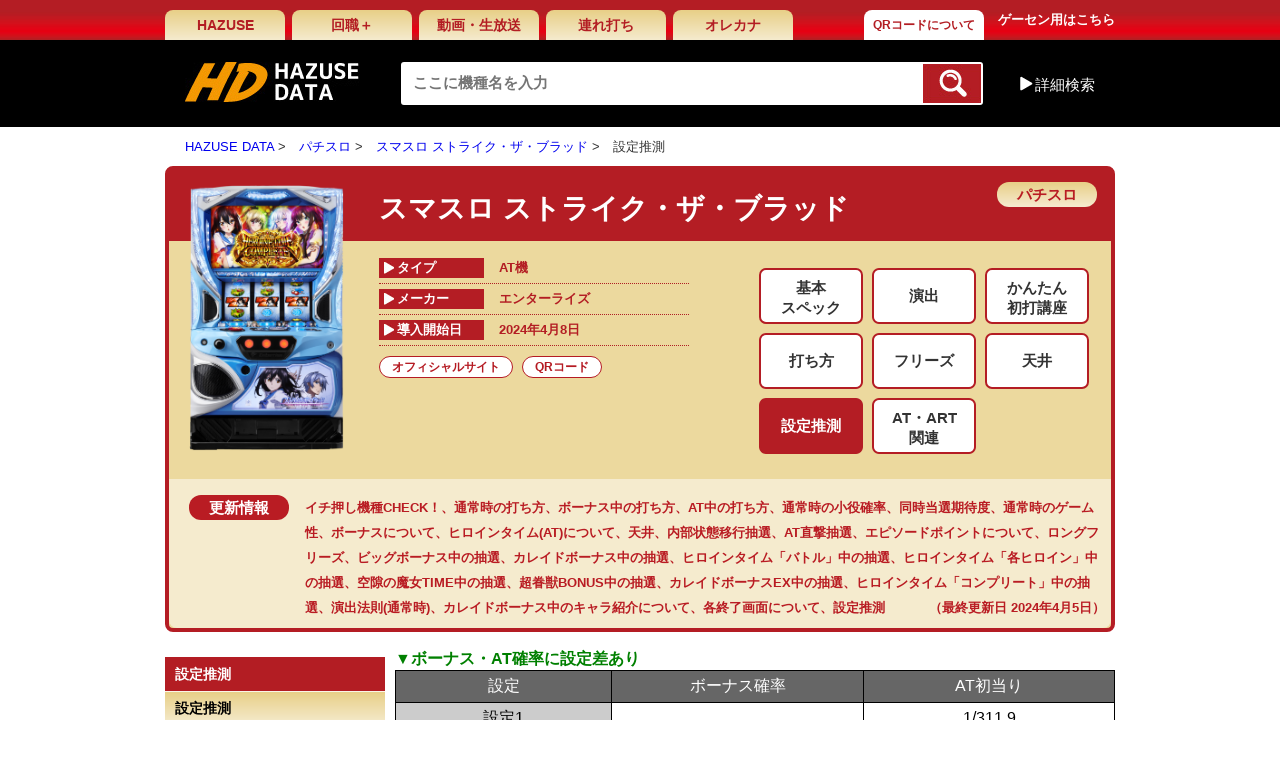

--- FILE ---
content_type: text/html; charset=UTF-8
request_url: https://data.hazuse.com/?machine_code=3S1731&genre=208
body_size: 7798
content:
<!DOCTYPE html>
<html xmlns="http://www.w3.org/1999/xhtml"  xml:lang="ja" lang="ja">
    <head>
        <meta name="description" content="">
<meta http-equiv="Content-Type" content="text/html; charset=utf-8">
<meta name="keywords" content="">
<link href="/assets_pc/common/css/import.css" type="text/css" rel="stylesheet">
<link rel="shortcut icon" type="text/css" href="/images/favicon.ico" /><title>スマスロ ストライク・ザ・ブラッド｜パチスロ｜HAZUSE DATA｜実践に役立つぱちんこ・パチスロ機種情報。</title>
<script src="/assets_pc/common/js/jquery-1.11.3.min.js" type="text/javascript"></script>
<script src="/assets_pc/common/js/common.js" type="text/javascript"></script>
    <script>
  (function(i,s,o,g,r,a,m){i['GoogleAnalyticsObject']=r;i[r]=i[r]||function(){
  (i[r].q=i[r].q||[]).push(arguments)},i[r].l=1*new Date();a=s.createElement(o),
  m=s.getElementsByTagName(o)[0];a.async=1;a.src=g;m.parentNode.insertBefore(a,m)
  })(window,document,'script','//www.google-analytics.com/analytics.js','ga');

  ga('create', 'UA-25027984-5', 'auto');
  ga('send', 'pageview');

</script>



        <link href="/assets_pc/css/styles-detail.css" type="text/css" rel="stylesheet">
    </head>
    <body>
        <div id="wrapper">
            <div id="header">
    <div class="wrap">
        <div class="topNavi clearfix">
                            <ul class="gNavi clearfix">
                    <li><a href="http://www.hazuse.com/">HAZUSE</a></li>
                    <li><a href="http://sns.hazuse.com/ ">回職＋</a></li>
                    <li><a href="http://ch.nicovideo.jp/hazuse">動画・生放送</a></li>
                    <li><a href="http://www.hazuse.com/tureuchi/">連れ打ち</a></li>
                    <li><a href="https://youtu.be/9TbKtYI7S5Y" target="_blank">オレカナ</a></li>
                    
                    <li><a href="http://ash-office.co.jp/business/information_and_communications/hd/qr/" target="_blank" style="font-size: 12px;margin-left: 64px;background: linear-gradient(to bottom, #ffffff 0%,#ffffff 100%);">QRコードについて</a></li>
                </ul>
                        <a class="btngGameCt" href="http://www.hazuse.com/i/det_top_pc.htm">ゲーセン用はこちら</a>
        </div>
        <div class="headBar clearfix">
            <div class="logo"><a href="/"><img src="/assets_pc/common/img/logo.jpg" alt="HD HAZUSE DATA"></a></div>
                    <form id="main_search_form" method="GET" name="F0" action="/index.php">
    <div class="mainSearch">
        <input class="searchTxt" type="text" value="" name="keyword" placeholder="ここに機種名を入力">
        <input type="hidden" name="searchtop" value="1" />
        <input type="hidden" name="do" value="search">
        <input type="hidden" id="main_search_maker" name="maker" value="" />
        <input type="hidden" id="main_search_type" name="type" value="" />
        <input type="hidden" id="main_search_name" name="alphabet" value="" />
        <input type="hidden" id="main_search_order" name="order" value="" />
        <button class="searchBtn" type="submit"></button>
    </div>
</form>
                    <span class="btnSA">詳細検索</span>
<div class="boxSearchA">
    <span class="arrow"></span>
    <div class="stit">五十音順</div>
    <ul class="lst01 clearfix">
                    <li ><a href="javascript:;" onclick="search_alphabet(F0,1);">あ</a></li>
                        <li ><a href="javascript:;" onclick="search_alphabet(F0,2);">か</a></li>
                        <li ><a href="javascript:;" onclick="search_alphabet(F0,3);">さ</a></li>
                        <li ><a href="javascript:;" onclick="search_alphabet(F0,4);">た</a></li>
                        <li ><a href="javascript:;" onclick="search_alphabet(F0,5);">な</a></li>
                        <li ><a href="javascript:;" onclick="search_alphabet(F0,6);">は</a></li>
                        <li ><a href="javascript:;" onclick="search_alphabet(F0,7);">ま</a></li>
                        <li ><a href="javascript:;" onclick="search_alphabet(F0,8);">や</a></li>
                        <li ><a href="javascript:;" onclick="search_alphabet(F0,9);">ら</a></li>
                        <li ><a href="javascript:;" onclick="search_alphabet(F0,10);">わ</a></li>
                        <li ><a href="javascript:;" onclick="search_alphabet(F0,12);">A-Z</a></li>
                        <li ><a href="javascript:;" onclick="search_alphabet(F0,13);">数字・記号</a></li>
                </ul>
    <div class="line"></div>
    <div class="stit">導入開始日順</div>
    <ul class="lst02 clearfix" style="margin-bottom: 8px;">
        <li ><a href="javascript:;" onclick="search_order(F0, 'introduction');">導入開始日順</a></li>
    </ul>
    <div class="stit">アクセス順</div>
    <ul class="lst02 clearfix">
        <li ><a href="javascript:;" onclick="search_order(F0, 'access_daily');">アクセス順(日別)</a></li>
        <li ><a href="javascript:;" onclick="search_order(F0, 'access_weekly');">アクセス順(週別)</a></li>
        <li ><a href="javascript:;" onclick="search_order(F0, 'access_monthly');">アクセス順(月別)</a></li>
    </ul>
    <div class="line"></div>
    <div class="stit">メーカー順</div>
    <ul class="lst02">
                    <li ><a href="/index.php?do=search&maker=4" onclick="search_maker(F0,4);return false;">Sammy</a></li>
                        <li ><a href="/index.php?do=search&maker=49" onclick="search_maker(F0,49);return false;">平和</a></li>
                        <li ><a href="/index.php?do=search&maker=11" onclick="search_maker(F0,11);return false;">オリンピア</a></li>
                        <li ><a href="/index.php?do=search&maker=5" onclick="search_maker(F0,5);return false;">SANKYO</a></li>
                        <li ><a href="/index.php?do=search&maker=36" onclick="search_maker(F0,36);return false;">三洋</a></li>
                        <li ><a href="/index.php?do=search&maker=47" onclick="search_maker(F0,47);return false;">藤商事</a></li>
                        <li ><a href="/index.php?do=search&maker=43" onclick="search_maker(F0,43);return false;">大都技研</a></li>
                        <li ><a href="/index.php?do=search&maker=376" onclick="search_maker(F0,376);return false;">山佐</a></li>
                        <li ><a href="/index.php?do=search&maker=385" onclick="search_maker(F0,385);return false;">エンターライズ</a></li>
                        <li ><a href="/index.php?do=search&maker=8" onclick="search_maker(F0,8);return false;">ユニバーサルエンターテインメント</a></li>
                        <li ><a href="/index.php?do=search&maker=413" onclick="search_maker(F0,413);return false;">ユニバーサルブロス</a></li>
                        <li ><a href="/index.php?do=search&maker=411" onclick="search_maker(F0,411);return false;">アクロス</a></li>
                        <li ><a href="/index.php?do=search&maker=39" onclick="search_maker(F0,39);return false;">ミズホ</a></li>
                        <li ><a href="/index.php?do=search&maker=56" onclick="search_maker(F0,56);return false;">メーシー</a></li>
                        <li ><a href="/index.php?do=search&maker=1" onclick="search_maker(F0,1);return false;">エレコ</a></li>
                        <li ><a href="/index.php?do=search&maker=30" onclick="search_maker(F0,30);return false;">京楽</a></li>
                        <li ><a href="/index.php?do=search&maker=42" onclick="search_maker(F0,42);return false;">Daiichi</a></li>
                        <li ><a href="/index.php?do=search&maker=336" onclick="search_maker(F0,336);return false;">西陣</a></li>
                        <li ><a href="/index.php?do=search&maker=51" onclick="search_maker(F0,51);return false;">北電子</a></li>
                        <li ><a href="/index.php?do=search&maker=33" onclick="search_maker(F0,33);return false;">高砂電器産業</a></li>
                        <li ><a href="/index.php?do=search&maker=2" onclick="search_maker(F0,2);return false;">IGT</a></li>
                        <li ><a href="/index.php?do=search&maker=6" onclick="search_maker(F0,6);return false;">アークテクニコ</a></li>
                        <li ><a href="/index.php?do=search&maker=7" onclick="search_maker(F0,7);return false;">アリストクラート</a></li>
                        <li ><a href="/index.php?do=search&maker=10" onclick="search_maker(F0,10);return false;">エマ</a></li>
                        <li ><a href="/index.php?do=search&maker=13" onclick="search_maker(F0,13);return false;">タイヨー</a></li>
                        <li ><a href="/index.php?do=search&maker=15" onclick="search_maker(F0,15);return false;">ニューギン</a></li>
                        <li ><a href="/index.php?do=search&maker=16" onclick="search_maker(F0,16);return false;">ネット</a></li>
                        <li ><a href="/index.php?do=search&maker=18" onclick="search_maker(F0,18);return false;">パイオニア</a></li>
                        <li ><a href="/index.php?do=search&maker=19" onclick="search_maker(F0,19);return false;">バルテック</a></li>
                        <li ><a href="/index.php?do=search&maker=21" onclick="search_maker(F0,21);return false;">ベルコ</a></li>
                        <li ><a href="/index.php?do=search&maker=23" onclick="search_maker(F0,23);return false;">マックスアライド</a></li>
                        <li ><a href="/index.php?do=search&maker=25" onclick="search_maker(F0,25);return false;">マルホン</a></li>
                        <li ><a href="/index.php?do=search&maker=26" onclick="search_maker(F0,26);return false;">メーシー販売</a></li>
                        <li ><a href="/index.php?do=search&maker=28" onclick="search_maker(F0,28);return false;">奥村</a></li>
                        <li ><a href="/index.php?do=search&maker=29" onclick="search_maker(F0,29);return false;">岡崎産業</a></li>
                        <li ><a href="/index.php?do=search&maker=32" onclick="search_maker(F0,32);return false;">銀座</a></li>
                        <li ><a href="/index.php?do=search&maker=34" onclick="search_maker(F0,34);return false;">高尾</a></li>
                        <li ><a href="/index.php?do=search&maker=35" onclick="search_maker(F0,35);return false;">サンセイR&amp;D</a></li>
                        <li ><a href="/index.php?do=search&maker=41" onclick="search_maker(F0,41);return false;">タイヨーエレック</a></li>
                        <li ><a href="/index.php?do=search&maker=46" onclick="search_maker(F0,46);return false;">竹屋</a></li>
                        <li ><a href="/index.php?do=search&maker=50" onclick="search_maker(F0,50);return false;">豊丸</a></li>
                        <li ><a href="/index.php?do=search&maker=60" onclick="search_maker(F0,60);return false;">ロデオ</a></li>
                        <li ><a href="/index.php?do=search&maker=70" onclick="search_maker(F0,70);return false;">エース電研</a></li>
                        <li ><a href="/index.php?do=search&maker=149" onclick="search_maker(F0,149);return false;">オーイズミ</a></li>
                        <li ><a href="/index.php?do=search&maker=189" onclick="search_maker(F0,189);return false;">ジェイピーエス</a></li>
                        <li ><a href="/index.php?do=search&maker=289" onclick="search_maker(F0,289);return false;">ヤーマ</a></li>
                        <li ><a href="/index.php?do=search&maker=309" onclick="search_maker(F0,309);return false;">イレブン</a></li>
                        <li ><a href="/index.php?do=search&maker=329" onclick="search_maker(F0,329);return false;">ラスター</a></li>
                        <li ><a href="/index.php?do=search&maker=331" onclick="search_maker(F0,331);return false;">アビリット</a></li>
                        <li ><a href="/index.php?do=search&maker=334" onclick="search_maker(F0,334);return false;">清龍ゲームジャパン</a></li>
                        <li ><a href="/index.php?do=search&maker=345" onclick="search_maker(F0,345);return false;">SNKプレイモア</a></li>
                        <li ><a href="/index.php?do=search&maker=346" onclick="search_maker(F0,346);return false;">Bisty</a></li>
                        <li ><a href="/index.php?do=search&maker=350" onclick="search_maker(F0,350);return false;">大和製作所</a></li>
                        <li ><a href="/index.php?do=search&maker=353" onclick="search_maker(F0,353);return false;">HEIWABROS</a></li>
                        <li ><a href="/index.php?do=search&maker=354" onclick="search_maker(F0,354);return false;">アトム</a></li>
                        <li ><a href="/index.php?do=search&maker=355" onclick="search_maker(F0,355);return false;">ゴールドオリンピア</a></li>
                        <li ><a href="/index.php?do=search&maker=356" onclick="search_maker(F0,356);return false;">ファースト</a></li>
                        <li ><a href="/index.php?do=search&maker=357" onclick="search_maker(F0,357);return false;">WIN NET TECHNOLOGY</a></li>
                        <li ><a href="/index.php?do=search&maker=358" onclick="search_maker(F0,358);return false;">大和工業</a></li>
                        <li ><a href="/index.php?do=search&maker=359" onclick="search_maker(F0,359);return false;">トリビー</a></li>
                        <li ><a href="/index.php?do=search&maker=360" onclick="search_maker(F0,360);return false;">KPE</a></li>
                        <li ><a href="/index.php?do=search&maker=361" onclick="search_maker(F0,361);return false;">ニイガタ電子精機</a></li>
                        <li ><a href="/index.php?do=search&maker=362" onclick="search_maker(F0,362);return false;">トロージャン</a></li>
                        <li ><a href="/index.php?do=search&maker=366" onclick="search_maker(F0,366);return false;">ニューモンキー</a></li>
                        <li ><a href="/index.php?do=search&maker=367" onclick="search_maker(F0,367);return false;">大立</a></li>
                        <li ><a href="/index.php?do=search&maker=368" onclick="search_maker(F0,368);return false;">デージー</a></li>
                        <li ><a href="/index.php?do=search&maker=369" onclick="search_maker(F0,369);return false;">遊人</a></li>
                        <li ><a href="/index.php?do=search&maker=370" onclick="search_maker(F0,370);return false;">コルモ</a></li>
                        <li ><a href="/index.php?do=search&maker=371" onclick="search_maker(F0,371);return false;">パレス興業</a></li>
                        <li ><a href="/index.php?do=search&maker=372" onclick="search_maker(F0,372);return false;">エール</a></li>
                        <li ><a href="/index.php?do=search&maker=373" onclick="search_maker(F0,373);return false;">藤興</a></li>
                        <li ><a href="/index.php?do=search&maker=374" onclick="search_maker(F0,374);return false;">スパイキー</a></li>
                        <li ><a href="/index.php?do=search&maker=377" onclick="search_maker(F0,377);return false;">デンケン販売</a></li>
                        <li ><a href="/index.php?do=search&maker=378" onclick="search_maker(F0,378);return false;">オルカ</a></li>
                        <li ><a href="/index.php?do=search&maker=379" onclick="search_maker(F0,379);return false;">ネイチャー・アセスメント</a></li>
                        <li ><a href="/index.php?do=search&maker=381" onclick="search_maker(F0,381);return false;">マツヤ商会</a></li>
                        <li ><a href="/index.php?do=search&maker=382" onclick="search_maker(F0,382);return false;">イープレイ</a></li>
                        <li ><a href="/index.php?do=search&maker=384" onclick="search_maker(F0,384);return false;">ビーム</a></li>
                        <li ><a href="/index.php?do=search&maker=386" onclick="search_maker(F0,386);return false;">ジェイビー</a></li>
                        <li ><a href="/index.php?do=search&maker=388" onclick="search_maker(F0,388);return false;">パラジェーピー</a></li>
                        <li ><a href="/index.php?do=search&maker=390" onclick="search_maker(F0,390);return false;">DAXEL</a></li>
                        <li ><a href="/index.php?do=search&maker=392" onclick="search_maker(F0,392);return false;">中京遊技</a></li>
                        <li ><a href="/index.php?do=search&maker=393" onclick="search_maker(F0,393);return false;">P-CUBE</a></li>
                        <li ><a href="/index.php?do=search&maker=394" onclick="search_maker(F0,394);return false;">ニューアーク</a></li>
                        <li ><a href="/index.php?do=search&maker=395" onclick="search_maker(F0,395);return false;">アイウィル</a></li>
                        <li ><a href="/index.php?do=search&maker=397" onclick="search_maker(F0,397);return false;">SANKO</a></li>
                        <li ><a href="/index.php?do=search&maker=398" onclick="search_maker(F0,398);return false;">サンスリー</a></li>
                        <li ><a href="/index.php?do=search&maker=400" onclick="search_maker(F0,400);return false;">アムテックス</a></li>
                        <li ><a href="/index.php?do=search&maker=401" onclick="search_maker(F0,401);return false;">スター</a></li>
                        <li ><a href="/index.php?do=search&maker=403" onclick="search_maker(F0,403);return false;">D-light</a></li>
                        <li ><a href="/index.php?do=search&maker=404" onclick="search_maker(F0,404);return false;">JIN</a></li>
                        <li ><a href="/index.php?do=search&maker=406" onclick="search_maker(F0,406);return false;">アイ電子</a></li>
                        <li ><a href="/index.php?do=search&maker=407" onclick="search_maker(F0,407);return false;">EXCITE</a></li>
                        <li ><a href="/index.php?do=search&maker=408" onclick="search_maker(F0,408);return false;">オッケー．</a></li>
                        <li ><a href="/index.php?do=search&maker=409" onclick="search_maker(F0,409);return false;">ソフィア</a></li>
                        <li ><a href="/index.php?do=search&maker=410" onclick="search_maker(F0,410);return false;">TAKASAGO</a></li>
                        <li ><a href="/index.php?do=search&maker=414" onclick="search_maker(F0,414);return false;">七匠</a></li>
                        <li ><a href="/index.php?do=search&maker=415" onclick="search_maker(F0,415);return false;">愛喜</a></li>
                        <li ><a href="/index.php?do=search&maker=416" onclick="search_maker(F0,416);return false;">ジュビレーション</a></li>
                        <li ><a href="/index.php?do=search&maker=417" onclick="search_maker(F0,417);return false;">ZANN CORPORATION</a></li>
                        <li ><a href="/index.php?do=search&maker=418" onclick="search_maker(F0,418);return false;">A‐gon</a></li>
                        <li ><a href="/index.php?do=search&maker=419" onclick="search_maker(F0,419);return false;">ハイライツ・エンタテインメント</a></li>
                        <li ><a href="/index.php?do=search&maker=420" onclick="search_maker(F0,420);return false;">コナミアミューズメント</a></li>
                        <li ><a href="/index.php?do=search&maker=421" onclick="search_maker(F0,421);return false;">ボーダー</a></li>
                        <li ><a href="/index.php?do=search&maker=422" onclick="search_maker(F0,422);return false;">パオン・ディーピー</a></li>
                        <li ><a href="/index.php?do=search&maker=423" onclick="search_maker(F0,423);return false;">JFJ</a></li>
                        <li ><a href="/index.php?do=search&maker=424" onclick="search_maker(F0,424);return false;">サボハニ</a></li>
                        <li ><a href="/index.php?do=search&maker=425" onclick="search_maker(F0,425);return false;">クロスアルファ</a></li>
                        <li ><a href="/index.php?do=search&maker=427" onclick="search_maker(F0,427);return false;">カルミナ</a></li>
                        <li ><a href="/index.php?do=search&maker=428" onclick="search_maker(F0,428);return false;">セブンリーグ</a></li>
                        <li ><a href="/index.php?do=search&maker=431" onclick="search_maker(F0,431);return false;">オズ</a></li>
                        <li ><a href="/index.php?do=search&maker=432" onclick="search_maker(F0,432);return false;">グレードワン</a></li>
                        <li ><a href="/index.php?do=search&maker=433" onclick="search_maker(F0,433);return false;">アデリオン</a></li>
                        <li ><a href="/index.php?do=search&maker=434" onclick="search_maker(F0,434);return false;">山佐ネクスト</a></li>
                        <li ><a href="/index.php?do=search&maker=436" onclick="search_maker(F0,436);return false;">エフ</a></li>
                        <li ><a href="/index.php?do=search&maker=437" onclick="search_maker(F0,437);return false;">LUX</a></li>
                        <li ><a href="/index.php?do=search&maker=439" onclick="search_maker(F0,439);return false;">オーイズミラボ</a></li>
                        <li ><a href="/index.php?do=search&maker=441" onclick="search_maker(F0,441);return false;">オリンピアエステート</a></li>
                        <li ><a href="/index.php?do=search&maker=443" onclick="search_maker(F0,443);return false;">オレンジ</a></li>
                        <li ><a href="/index.php?do=search&maker=445" onclick="search_maker(F0,445);return false;">新日テクノロジー</a></li>
                        <li ><a href="/index.php?do=search&maker=448" onclick="search_maker(F0,448);return false;">アイドル</a></li>
                        <li ><a href="/index.php?do=search&maker=empty" onclick="search_maker(F0,empty);return false;">(Empty)</a></li>
                </ul>
    <div class="clearfix"></div>
</div><!--/boxSearchA-->
        </div>
    </div>
</div>
<div class="wrap">
    <ul id="breadcrumb">
        <li><a href="/">HAZUSE DATA</a></li>
        <li><a href="/index.php?type=s">パチスロ</a></li><li><a href="/index.php?machine_code=3S1731">スマスロ ストライク・ザ・ブラッド</a></li><li>設定推測</li>    </ul>
</div>


            <div id="contents">
                <div class="wrap">
                    <div class="detail_top" style="padding-bottom: 0;">
    <div class="photo"><img src="/machine_box_images/caches/3S1731.jpg" width="155" alt=""></div>
    <h1 class="title">
                    スマスロ ストライク・ザ・ブラッド
                <span class="symbol_pachi">
            パチスロ        </span>
    </h1>
    <div class="clearfix">
        <div class="leftInfo">
            <table class="tbl_info">
                                    <tr>
                        <td>
                            <span class="inner">タイプ</span>
                            <span>AT機</span>
                        </td>
                    </tr>
                                <tr>
                    <td>
                        <span class="inner">メーカー</span>
                        <span>エンターライズ</span>
                    </td>
                </tr>
                <tr>
                    <td>
                        <span class="inner">導入開始日</span>
                        <span>2024年4月8日</span>
                    </td>
                </tr>

            </table>
                            <ul class="lstFilter clearfix">
                                        <li><a href="https://www.enterrise.co.jp/slot/stb/" target="_blank">オフィシャルサイト</a></li>                    <li><a href="javascript:;" onclick="window.open('https://data.hazuse.com/sites/hazuses/qrcode/3S1731.pdf', 'qr');">QRコード</a></li>                </ul>
                    </div>
        <div class="rightInfo">
            <ul class="lstFilter2"><li onclick="location.href='./?machine_code=3S1731&genre=201'" class=" line2" style="cursor: pointer"><span>基本<br>スペック</span></li><li onclick="location.href='./?machine_code=3S1731&genre=202'" class="" style="cursor: pointer"><span>演出</span></li><li onclick="location.href='./?machine_code=3S1731&genre=203'" class=" line2" style="cursor: pointer"><span>かんたん<br>初打講座</span></li><li onclick="location.href='./?machine_code=3S1731&genre=204'" class="" style="cursor: pointer"><span>打ち方</span></li><li onclick="location.href='./?machine_code=3S1731&genre=206'" class="" style="cursor: pointer"><span>フリーズ</span></li><li onclick="location.href='./?machine_code=3S1731&genre=207'" class="" style="cursor: pointer"><span>天井</span></li><li onclick="location.href='./?machine_code=3S1731&genre=208'" class=" checked" style="cursor: pointer"><span>設定推測</span></li><li onclick="location.href='./?machine_code=3S1731&genre=209'" class=" line2" style="cursor: pointer"><span>AT・ART<br>関連</span></li></ul>
                    </div>
    </div>

      
        <div class="change_log">
            
            <span class="symbol_log">更新情報</span>
            
            <div class="change_log_inner">
                <a href="/?machine_code=3S1731&genre=201">イチ押し機種CHECK！</a>、<a href="/?machine_code=3S1731&genre=204">通常時の打ち方</a>、<a href="/?machine_code=3S1731&genre=204">ボーナス中の打ち方</a>、<a href="/?machine_code=3S1731&genre=204">AT中の打ち方</a>、<a href="/?machine_code=3S1731&genre=201">通常時の小役確率</a>、<a href="/?machine_code=3S1731&genre=201">同時当選期待度</a>、<a href="/?machine_code=3S1731&genre=203">通常時のゲーム性</a>、<a href="/?machine_code=3S1731&genre=203">ボーナスについて</a>、<a href="/?machine_code=3S1731&genre=203">ヒロインタイム(AT)について</a>、<a href="/?machine_code=3S1731&genre=207">天井</a>、<a href="/?machine_code=3S1731&genre=209">内部状態移行抽選</a>、<a href="/?machine_code=3S1731&genre=209">AT直撃抽選</a>、<a href="/?machine_code=3S1731&genre=209">エピソードポイントについて</a>、<a href="/?machine_code=3S1731&genre=206">ロングフリーズ</a>、<a href="/?machine_code=3S1731&genre=209">ビッグボーナス中の抽選</a>、<a href="/?machine_code=3S1731&genre=209">カレイドボーナス中の抽選</a>、<a href="/?machine_code=3S1731&genre=209">ヒロインタイム「バトル」中の抽選</a>、<a href="/?machine_code=3S1731&genre=209">ヒロインタイム「各ヒロイン」中の抽選</a>、<a href="/?machine_code=3S1731&genre=209">空隙の魔女TIME中の抽選</a>、<a href="/?machine_code=3S1731&genre=209">超眷獣BONUS中の抽選</a>、<a href="/?machine_code=3S1731&genre=209">カレイドボーナスEX中の抽選</a>、<a href="/?machine_code=3S1731&genre=209">ヒロインタイム「コンプリート」中の抽選</a>、<a href="/?machine_code=3S1731&genre=202">演出法則(通常時)</a>、<a href="/?machine_code=3S1731&genre=202">カレイドボーナス中のキャラ紹介について</a>、<a href="/?machine_code=3S1731&genre=202">各終了画面について</a>、<a href="/?machine_code=3S1731&genre=208">設定推測</a>
                <span class="last_modified">（最終更新日 2024年4月5日）</span>
            </div>
        
            
            <div style="clear: both;"></div>
        </div>
        
    <!--/detail_top--></div>

                    <div class="clearfix" id="main_area">
                        	<div class="leftBar" id="sideWrap">
	<div id="sideBar" class="leftBar">
	
	<h2 class="mtit">設定推測</h2>
	<ul class="lst01">
								<a href="javascript:;" class="button"><li>設定推測</li></a>
		</ul>
	
	</div>
</div>
<script type="text/javascript">
$(function(){
	$('.l1_data_title','#genre_content_inner').remove();
	$('.main-menu > input,label','#genre_content_inner').remove();
	$('li > a','.square').each(function(){
    	if ($('span',this).html().replace(/\s+/,'') == '') $(this).parent().remove();
	});
});
</script>

<script type="text/javascript">
function fix_side(){
	var mainArea = $("#genre_content");
	var sideWrap = $("#sideWrap");
	var sideArea = $("#sideBar");
	var wd = $(window);
	
	sideWrap.removeAttr('style');
	sideArea.removeAttr('style');
	wd.unbind('scroll');
		
	var mainH = mainArea.height();
	var sideH = sideWrap.height();
	if(sideH < mainH) { 
		sideWrap.css({"height": mainH,"position": "relative"});
		var sideOver = wd.height()-sideArea.height();
		var starPoint = sideArea.offset().top + (-sideOver);
		var breakPoint = sideArea.offset().top + mainH;
		wd.scroll(function() {
			if(wd.height() < sideArea.height()){
				if(starPoint < wd.scrollTop() && wd.scrollTop() + wd.height() < breakPoint){
					sideArea.css({"position": "fixed", "bottom": "20px"}); 
				} else if(wd.scrollTop() + wd.height() >= breakPoint){
					sideArea.css({"position": "absolute", "bottom": "0"});
				} else {
					sideArea.css("position", "static");
				}
			}else{
				var sideBtm = wd.scrollTop() + sideArea.height();
				if(mainArea.offset().top < wd.scrollTop() && sideBtm < breakPoint){
					sideArea.css({"position": "fixed", "top": "20px"});
				}else if(sideBtm >= breakPoint){
					var fixedSide = mainH - sideH;
					sideArea.css({"position": "absolute", "top": fixedSide});
				} else {
					sideArea.css("position", "static");
				}
			}
		});	
	}
}
$(function(){ fix_side(); });
</script>


                    </div>
                    <!--/wrap--></div>
                    
                <div class="copyright">
                    (C)2019 三雲岳斗／KADOKAWA アスキー・メディアワークス／PROJECT STB OVA<br />
(C)CAPCOM
                </div>

                <!--/CONTENTS--></div>
                                        <div id="footer">
    	<ul class="fNavi">
        	<li><a href="http://ash-office.co.jp/inquiry/">問い合わせ・バグ報告</a> |</li>
            <li><a href="http://www.hazuse.com/help/">ヘルプ</a> |</li>
            <li><a href="http://www.hazuse.com/useragreement/">利用規約</a> |</li>
            <li><a href="http://ash-office.co.jp/privacy/">プライバシーポリシー</a></li>
        </ul>
        <p class="copyright">Copyright（C）2000-2025 HAZUSE All Rights Reserved.</p>
    <!--/FOOTER--></div>

                            <!--/WRAPPER--></div>
    </body>
    
    <div id="genre_content_inner" style="display:none;">
    	<div class="right_content">

    <a name="level_1_title_226962"></a>
    <table class="l1_data_title" border="0" width="100%" cellpadding="0" cellspacing="0">
        <tbody>
            <tr>
                <td align="left" class="menu-show">
                    <span class="symbol">⊿ </span>
                    <span class="data_title">設定推測</span>
                </td>
            </tr>
        </tbody>
    </table>
                    <div class="detail">
            <span style="color: #008000;"><strong>▼ボーナス・AT確率に設定差あり</strong></span><br />
<table style="width: 100%; background-color: #000000;" cellspacing="1" cellpadding="5">
<tbody>
<tr>
<td style="width: 30%; background-color: #666666; text-align: center;"><span style="color: #ffffff;">設定</span></td>
<td style="width: 35%; background-color: #666666; text-align: center;"><span style="color: #ffffff;">ボーナス確率</span></td>
<td style="width: 35%; background-color: #666666; text-align: center;"><span style="color: #ffffff;">AT初当り</span></td>
</tr>
<tr>
<td style="background-color: #cccccc; text-align: center;">設定1</td>
<td style="background-color: #ffffff; text-align: center;" rowspan="6">1/199.8</td>
<td style="background-color: #ffffff; text-align: center;">1/311.9</td>
</tr>
<tr>
<td style="background-color: #cccccc; text-align: center;">設定2</td>
<td style="background-color: #ffffff; text-align: center;">1/295.7</td>
</tr>
<tr>
<td style="background-color: #cccccc; text-align: center;">設定3</td>
<td style="background-color: #ffffff; text-align: center;">1/273.3</td>
</tr>
<tr>
<td style="background-color: #cccccc; text-align: center;">設定4</td>
<td style="background-color: #ffffff; text-align: center;">1/223.7</td>
</tr>
<tr>
<td style="background-color: #cccccc; text-align: center;">設定5</td>
<td style="background-color: #ffffff; text-align: center;">1/201.8</td>
</tr>
<tr>
<td style="background-color: #cccccc; text-align: center;">設定6</td>
<td style="background-color: #ffffff; text-align: center;">1/178.6</td>
</tr>
</tbody>
</table>
<br /><span style="color: #008000;"><strong>▼カレイドボーナス中のキャラ紹介に示唆要素あり</strong></span><br />カレイドボーナス中のキャラ紹介は複数存在。<br />出現するキャラの種類に応じて設定示唆が行われる。<br /><br /><img src="/uploads/stblood-070.jpg" alt="" /><br /><br />また、キャラ紹介の後は世界観の紹介(白エフェクト)画面が出現するのが基本パターン。<br />このパターンが矛盾した場合も設定示唆となる。<br /><br />
<table style="width: 100%; background-color: #000000;" cellspacing="1" cellpadding="5">
<tbody>
<tr>
<td colspan="2" align="center" bgcolor="#000000" width="50%"><span style="color: #ffffff;">カレイドボーナス中キャラ紹介の示唆</span></td>
</tr>
<tr>
<td style="width: 50%; background-color: #666666; text-align: center;"><span style="color: #ffffff;">キャラ</span></td>
<td style="width: 50%; background-color: #666666; text-align: center;"><span style="color: #ffffff;">示唆内容</span></td>
</tr>
<tr>
<td style="background-color: #cccccc; text-align: center;"><img src="/uploads/stblood-071.jpg" alt="" /><br />暁古城</td>
<td style="background-color: #ffffff; text-align: center;" rowspan="4">奇数設定示唆</td>
</tr>
<tr>
<td style="background-color: #cccccc; text-align: center;"><img src="/uploads/stblood-076.jpg" alt="" /><br />暁凪沙</td>
</tr>
<tr>
<td style="background-color: #cccccc; text-align: center;"><img src="/uploads/stblood-077.jpg" alt="" /><br />矢瀬基樹</td>
</tr>
<tr>
<td style="background-color: #cccccc; text-align: center;"><img src="/uploads/stblood-078.jpg" alt="" /><br />アスタルテ</td>
</tr>
<tr>
<td style="background-color: #cccccc; text-align: center;"><img src="/uploads/stblood-072.jpg" alt="" /><br />姫柊雪菜</td>
<td style="background-color: #ffffff; text-align: center;" rowspan="4">偶数設定示唆</td>
</tr>
<tr>
<td style="background-color: #cccccc; text-align: center;"><img src="/uploads/stblood-073.jpg" alt="" /><br />藍羽浅葱</td>
</tr>
<tr>
<td style="background-color: #cccccc; text-align: center;"><img src="/uploads/stblood-074.jpg" alt="" /><br />煌坂紗矢華</td>
</tr>
<tr>
<td style="background-color: #cccccc; text-align: center;"><img src="/uploads/stblood-075.jpg" alt="" /><br />ラ・フォリア・リハヴァイン</td>
</tr>
<tr>
<td style="background-color: #cccccc; text-align: center;"><img src="/uploads/stblood-079.jpg" alt="" /><br />叶瀬夏音</td>
<td style="background-color: #ffffff; text-align: center;" rowspan="2">高設定示唆</td>
</tr>
<tr>
<td style="background-color: #cccccc; text-align: center;"><img src="/uploads/stblood-080.jpg" alt="" /><br />南宮那月</td>
</tr>
<tr>
<td style="background-color: #cccccc; text-align: center;"><img src="/uploads/stblood-083.jpg" alt="" /><br />モグワイ</td>
<td style="background-color: #ffffff; text-align: center;">設定2否定</td>
</tr>
<tr>
<td style="background-color: #cccccc; text-align: center;"><img src="/uploads/stblood-081.jpg" alt="" /><br />リディアーヌ・ディディエ</td>
<td style="background-color: #ffffff; text-align: center;">設定2以上濃厚</td>
</tr>
<tr>
<td style="background-color: #cccccc; text-align: center;"><img src="/uploads/stblood-082.jpg" alt="" /><br />仙都木阿夜</td>
<td style="background-color: #ffffff; text-align: center;">設定2or4or6濃厚</td>
</tr>
<tr>
<td style="background-color: #cccccc; text-align: center;"><img src="/uploads/stblood-084.jpg" alt="" /><br />ディミトリエ・ヴァトラー</td>
<td style="background-color: #ffffff; text-align: center;">設定4以上濃厚</td>
</tr>
<tr>
<td style="background-color: #cccccc; text-align: center;"><img src="/uploads/stblood-085.jpg" alt="" /><br />エンタライオン</td>
<td style="background-color: #ffffff; text-align: center;">設定6濃厚</td>
</tr>
</tbody>
</table>
<br />
<table style="width: 100%; background-color: #000000;" cellspacing="1" cellpadding="5">
<tbody>
<tr>
<td colspan="2" align="center" bgcolor="#000000" width="50%"><span style="color: #ffffff;">カレイドボーナス中紹介順の示唆</span></td>
</tr>
<tr>
<td style="width: 50%; background-color: #666666; text-align: center;"><span style="color: #ffffff;">紹介順</span></td>
<td style="width: 50%; background-color: #666666; text-align: center;"><span style="color: #ffffff;">示唆内容</span></td>
</tr>
<tr>
<td style="background-color: #cccccc; text-align: center;">キャラ&rarr;世界観&rarr;キャラ&hellip;の順番</td>
<td style="background-color: #ffffff; text-align: center;">基本パターン</td>
</tr>
<tr>
<td style="background-color: #cccccc; text-align: center;">キャラが連続</td>
<td style="background-color: #ffffff; text-align: center;">設定2or4or6濃厚</td>
</tr>
<tr>
<td style="background-color: #cccccc; text-align: center;">世界観が連続</td>
<td style="background-color: #ffffff; text-align: center;">設定4以上濃厚</td>
</tr>
</tbody>
</table>
<br /><span style="color: #008000;"><strong>▼終了画面のランプパターンに示唆要素あり</strong></span><br /><img src="/uploads/stblood-064.jpg" alt="" /><br /><br />ボーナス・AT終了画面でPUSHボタンを押すと、液晶左右のランプが点灯。<br />ランプの色に応じて設定示唆が行われる。<br /><br />
<table style="width: 100%; background-color: #000000;" cellspacing="1" cellpadding="5">
<tbody>
<tr>
<td colspan="2" align="center" bgcolor="#000000" width="50%"><span style="color: #ffffff;">終了画面ランプ色別の示唆</span></td>
</tr>
<tr>
<td style="width: 50%; background-color: #666666; text-align: center;"><span style="color: #ffffff;">ランプ色</span></td>
<td style="width: 50%; background-color: #666666; text-align: center;"><span style="color: #ffffff;">示唆内容</span></td>
</tr>
<tr>
<td style="background-color: #cccccc; text-align: center;">白</td>
<td style="background-color: #ffffff; text-align: center;">基本パターン</td>
</tr>
<tr>
<td style="background-color: #cccccc; text-align: center;">青</td>
<td style="background-color: #ffffff; text-align: center;">高設定示唆(弱)</td>
</tr>
<tr>
<td style="background-color: #cccccc; text-align: center;">緑</td>
<td style="background-color: #ffffff; text-align: center;">高設定示唆(強)</td>
</tr>
<tr>
<td style="background-color: #cccccc; text-align: center;">赤</td>
<td style="background-color: #ffffff; text-align: center;">設定4以上濃厚</td>
</tr>
<tr>
<td style="background-color: #cccccc; text-align: center;">レインボー</td>
<td style="background-color: #ffffff; text-align: center;">設定6濃厚</td>
</tr>
</tbody>
</table>
<br /><span style="color: #008000;"><strong>▼エンタトロフィーに示唆要素あり</strong></span><br />ボーナス・AT終了画面ではエンタトロフィーが出現する場合がある。<br />トロフィーの種類に応じて、設定示唆が行われる。<br /><br />
<table style="width: 100%; background-color: #000000;" cellspacing="1" cellpadding="5">
<tbody>
<tr>
<td colspan="2" align="center" bgcolor="#000000" width="50%"><span style="color: #ffffff;">エンタトロフィーの示唆</span></td>
</tr>
<tr>
<td style="width: 50%; background-color: #666666; text-align: center;"><span style="color: #ffffff;">トロフィー色</span></td>
<td style="width: 50%; background-color: #666666; text-align: center;"><span style="color: #ffffff;">示唆内容</span></td>
</tr>
<tr>
<td style="background-color: #cccccc; text-align: center;"><img src="/uploads/stblood-068.jpg" alt="" /><br />銅</td>
<td style="background-color: #ffffff; text-align: center;">設定2以上濃厚</td>
</tr>
<tr>
<td style="background-color: #cccccc; text-align: center;"><img src="/uploads/stblood-067.jpg" alt="" /><br />銀</td>
<td style="background-color: #ffffff; text-align: center;">設定3以上濃厚</td>
</tr>
<tr>
<td style="background-color: #cccccc; text-align: center;"><img src="/uploads/stblood-066.jpg" alt="" /><br />金</td>
<td style="background-color: #ffffff; text-align: center;">設定4以上濃厚</td>
</tr>
<tr>
<td style="background-color: #cccccc; text-align: center;"><img src="/uploads/stblood-065.jpg" alt="" /><br />紅葉柄</td>
<td style="background-color: #ffffff; text-align: center;">設定5以上濃厚</td>
</tr>
<tr>
<td style="background-color: #cccccc; text-align: center;"><img src="/uploads/stblood-069.jpg" alt="" /><br />レインボー</td>
<td style="background-color: #ffffff; text-align: center;">設定6濃厚</td>
</tr>
</tbody>
</table>
※HAZUSE調べによるものです。
    </div>
    <section class="ac-container">
            </section>
</div>

    </div>
    
    <script type="text/javascript">
	$('.data_title','#genre_content_inner').each(function(){
		    if ($(this).text() == 'リール配列'){
			    var obj = $(this).closest('table').next('div');
			    obj.css('text-align','center');
			    obj.find('img').css({'width':'auto','max-height':'600px'});
			    return false;
		    }
	});
	$(window).load(function(){
		$('#main_area').append('<object type="text/html" id="genre_content" data="/index.php?genre_object&disp=genre"></object>');
	});
    </script>
    
</html>



--- FILE ---
content_type: text/css
request_url: https://data.hazuse.com/assets_pc/common/css/import.css
body_size: 84
content:
@charset "utf-8";
/* CSS import */

@import "reset.css";
@import "common.css";



--- FILE ---
content_type: text/css
request_url: https://data.hazuse.com/assets_pc/css/styles-detail.css
body_size: 1389
content:
@charset "utf-8";
.detail_top {background-color:#ecd99e;border-radius:8px 8px 8px 8px;border:4px solid #b41d24;margin-bottom:25px;position:relative;/* min-height:315px; */padding-bottom:10px;}
.detail_top .photo {position:absolute;left:20px;top:15px;z-index:1000}
.detail_top .title {background-color:#b41d24;font-size:28px;color:#fff;padding:25px 0 18px 210px;font-weight:bold;position:relative;margin-bottom:12px}
.detail_top .title .symbol_pachi {height:25px;padding:0 20px;font-size:15px;font-weight:bold;color:#b91c23;position:absolute;right:14px;top:12px;line-height:25px;border-radius:15px;
	background: #e8cf87; /* Old browsers */
background: -moz-linear-gradient(top, #e8cf87 0%, #f6ebd0 100%); /* FF3.6-15 */
background: -webkit-linear-gradient(top, #e8cf87 0%,#f6ebd0 100%); /* Chrome10-25,Safari5.1-6 */
background: linear-gradient(to bottom, #e8cf87 0%,#f6ebd0 100%); /* W3C, IE10+, FF16+, Chrome26+, Opera12+, Safari7+ */
filter: progid:DXImageTransform.Microsoft.gradient( startColorstr='#e8cf87', endColorstr='#f6ebd0',GradientType=0 ); /* IE6-9 */
}
.detail_top .leftInfo {float:left;padding-left:210px;width:310px;min-height:180px;}
.detail_top .leftInfo .tbl_info {margin-bottom:10px}
.detail_top .leftInfo .tbl_info th, .detail_top .leftInfo .tbl_info td {border:none; border-bottom:1px dotted #b01f24;padding:5px 0;vertical-align:middle;font-weight:bold}
.detail_top .leftInfo .tbl_info td {color:#b31d23}
.detail_top .leftInfo .tbl_info th {width:120px;font-size:12px;}
.detail_top .leftInfo .tbl_info th .inner {width:87px;height:20px;line-height:20px;display:block;color:#fff;background:url(/assets_pc/common/img/detial_arrow.jpg) 5px 50% no-repeat #b41d24;padding-left:18px;text-align:left}
.detail_top .leftInfo .tbl_info span {line-height:20px;display:block;padding-left:15px;float:left;}
.detail_top .leftInfo .tbl_info span.inner {width:87px;height:20px;line-height:20px;display:block;color:#fff;background:url(/assets_pc/common/img/detial_arrow.jpg) 5px 50% no-repeat #b41d24;padding-left:18px;text-align:left;float:left;}
.detail_top .leftInfo .tbl_info .last th, .detail_top .leftInfo .tbl_info .last td {border-bottom:none}
.detail_top .leftInfo .lstFilter {margin-left:-9px;}
.detail_top .leftInfo .lstFilter li {float:left;margin-left:9px;padding-bottom:9px;}
.detail_top .leftInfo .lstFilter li a {background-color:#fff;height:20px;line-height:20px;text-align:center;padding:0 12px;line-height:20px;border-radius:15px;display:block;color:#b51b23;border:1px solid #b51b23;font-size:12px;font-weight:bold}
.detail_top .rightInfo {float:right;width:330px;margin:15px 22px 0 0;}
.detail_top .rightInfo .lstFilter2 {margin-left:-9px;}
.detail_top .rightInfo .lstFilter2 li {width:100px;height:52px;border:2px solid #b41d24;border-radius:7px;margin:0 0 9px 9px;background-color:#fff;font-size:15px;text-align:center;font-weight:bold;float:left}
.detail_top .rightInfo .lstFilter2 li span {display:block;line-height:52px;}
.detail_top .rightInfo .lstFilter2 li.line2 span {line-height:20px;padding-top:8px;}
.detail_top .rightInfo .lstFilter2 li.checked {background-color:#b41d24;color:#fff}
.detail_top .copyright {color:#b41d24;font-size:10px;padding:10px 0 0 20px;clear:both;/* position:absolute; */bottom:5px;}

.right_content p {font-size:15px;padding-bottom:15px;line-height:24px}
.right_content .mtit {background:url(../img/icon.jpg) 0 50% no-repeat;padding-left:13px;font-weight:bold;color:#137c39;font-size:14px;}
.tabl01 {margin-bottom:10px}
.tabl01 td, .tabl01 th {text-align:center;border:1px solid #454344;padding:10px 0;font-size:14px}
.tabl01 th {background-color:#cccccc}
.tabl01 .bg1 th {background-color:#080403;color:#fff}
.tabl01 .bg2 th {background-color:#656766;color:#fff}
#contents .leftBar .lst01 li {font-size:14px;}
#contents .leftBar .mtit {font-size:14px;}

#genre_content {width:720px;border:none;float:right;margin-top:-10px;}

.change_log {
    background-color: #f5ebce;
    border-radius: 0 0 8px 8px;
    margin-top: 16px;
    padding: 16px 0 8px 0;
}
.change_log .symbol_log {
    height:25px;
    padding:0 20px;
    font-size:15px;
    font-weight:bold;
    background-color:#b91c23;
    line-height:25px;
    border-radius:15px;
    color: #fff;
    margin-left: 20px;
    float: left;
}
.change_log_inner {
    float: left;
    width: 800px;
    padding-left: 16px;
    color: #b91c23;
    line-height: 25px;
    font-weight: bold;
}
.change_log_inner .last_modified {
    float: right;
    color: #b91c23;
}
.change_log_inner a {
    color: #b91c23;
}
.copyright {
     text-align: center;
     color: #b41d24;
     font-weight: bold;
}

--- FILE ---
content_type: text/css
request_url: https://data.hazuse.com/assets_pc/common/css/reset.css
body_size: 855
content:
@charset "utf-8";
@charset "UTF-8";
html, body, div, span, object, iframe,
h1, h2, h3, h4, h5, h6, p, blockquote, pre,
abbr, address, cite, code,
del, dfn, em, img, ins, kbd, q, samp,
small, strong, sub, sup, var,
b, i,
dl, dt, dd, ol, ul, li,
fieldset, form, label, legend,
table, caption, tbody, tfoot, thead, tr, th, td,
article, aside, dialog, figure, footer, header,
hgroup, menu, nav, section,
time, mark, audio, video {
	margin:0;
	padding:0;
	border:0;
	outline:0;
	font-size:100%;
	vertical-align:baseline;
	background:transparent;
}
* {margin:0;padding:0}
body {
	line-height:1;
}

th,td {
	font-weight: normal;
	padding: 0.5em;
	vertical-align: top;
}

article, aside, dialog, figure, footer, header,
hgroup, nav, section {
	display:block;
}

nav ul {
	list-style:none;
}

blockquote, q {
	quotes:none;
}

blockquote:before, blockquote:after,
q:before, q:after {
	content:'';
	content:none;
}

a {
	margin:0;
	padding:0;
	border:0;
	font-size:100%;
	vertical-align:baseline;
	background:transparent;
}
p {line-height:17px}
ins {
	background-color:#db630d;
	color:#000;
	text-decoration:none;
}

mark {
	background-color:#db630d;
	color:#000;
	font-style:italic;
	font-weight:bold;
}

del {
	text-decoration: line-through;
}

abbr[title], dfn[title] {
	border-bottom:1px dotted #db630d;
	cursor:help;
}

table {
	border-collapse:collapse;
	border-spacing:0;
	width:100%;
}

hr {
	visibility: hidden;
    height:1px;
    border:0;
    margin:1em 0;
    padding:0;
}

input, select {
	vertical-align:middle;
}

.clearfix:after{height:0; content:"."; display:block; clear:both; visibility:hidden; line-height:0}
.clearfix{display:inline-block}
html[xmlns] .clearfix{display:block}
* html .clearfix{height:1%}
.clear{clear:both}
a {text-decoration:none;outline:none !important}
ul, li {list-style:none}
img {max-width:100%;}/* CSS Document */



--- FILE ---
content_type: text/css
request_url: https://data.hazuse.com/css_base/style_pc.css
body_size: 511
content:
body {
	width:1000px;
    border-color: #aaa;
    border-style: solid;
    border-width: 0 1px;
}
img {
    border-style:none;
}
div#header_logo_box {
	overflow:hidden;
    border-color: #aaa;
    border-style: solid;
    border-width: 0 0 1px 0;
}
.pc_logo_image {
	width: 1000px;
	float:left;
}
.pc_logo_image_sp {
	width: auto;
	height:80px;
	float:left;
}
strong.page_title {
	font-size: 30px;
	margin: 17px 0 0 30px;
    position: absolute;
	color: #000;
}
.top_menu .top_menu_child{
    width: 50%;
}
.top_menu .search_box {
	float: left;
    padding: 10px;
    width: 479px;
}
div.machines_list_wrapper{
	float: left;
    width: 499px;
}
.top_menu form{
    float: none;
    padding: 0;
    margin: 0;
    width: 100%;
}
.top_menu .top_menu_child{
    color: #fff;
}
.pc_genre_button_container {
	vertical-align: bottom;
}
.pc_genre_button_ul {
	margin: 0;
	padding: 0;
}
.pc_genre_button_li {
	float: left;
	width: 82px;
	height: 43px;
	margin: 0 10px 0 0;
	list-style: none;
}
.pc_genre_button_li img {
	width: 82px;
}
li.pc_genre_button_li:last-child {
	margin: 0 0 0 1px;
}
.machine_left_box {
	float: left;
	padding: 10px;
	width: 330px;
    border-color: #aaa;
    border-style: solid;
    border-width: 0 1px 0 0;
}
.machine_right_box {
	float: left;
	width: 629px;
    border-color: #aaa;
    border-style: solid;
    border-width: 0 0 0 1px;
	padding: 10px;
}
.button {
	width: 230px;
	margin-bottom: 10px;
}
.machine_info_name {
	width: 550px;
}


--- FILE ---
content_type: text/plain
request_url: https://www.google-analytics.com/j/collect?v=1&_v=j102&a=768305320&t=pageview&_s=1&dl=https%3A%2F%2Fdata.hazuse.com%2F%3Fmachine_code%3D3S1731%26genre%3D208&ul=en-us%40posix&dt=%E3%82%B9%E3%83%9E%E3%82%B9%E3%83%AD%20%E3%82%B9%E3%83%88%E3%83%A9%E3%82%A4%E3%82%AF%E3%83%BB%E3%82%B6%E3%83%BB%E3%83%96%E3%83%A9%E3%83%83%E3%83%89%EF%BD%9C%E3%83%91%E3%83%81%E3%82%B9%E3%83%AD%EF%BD%9CHAZUSE%20DATA%EF%BD%9C%E5%AE%9F%E8%B7%B5%E3%81%AB%E5%BD%B9%E7%AB%8B%E3%81%A4%E3%81%B1%E3%81%A1%E3%82%93%E3%81%93%E3%83%BB%E3%83%91%E3%83%81%E3%82%B9%E3%83%AD%E6%A9%9F%E7%A8%AE%E6%83%85%E5%A0%B1%E3%80%82&sr=1280x720&vp=1280x720&_u=IEBAAEABAAAAACAAI~&jid=1548088894&gjid=594761638&cid=527484691.1768928811&tid=UA-25027984-5&_gid=1726855746.1768928811&_r=1&_slc=1&z=1497271171
body_size: -450
content:
2,cG-D09MX2853M